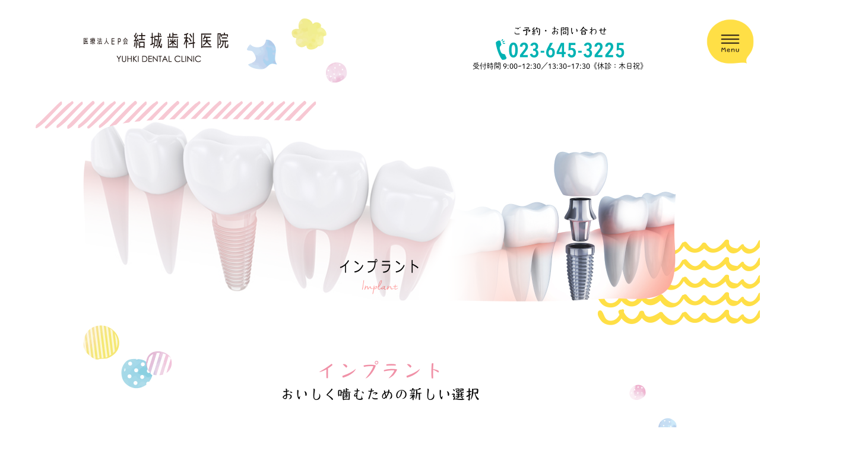

--- FILE ---
content_type: text/html; charset=UTF-8
request_url: https://yuhki-dent.com/implant/
body_size: 4528
content:
<!DOCTYPE HTML>
<html lang="ja">
<head prefix="og: http://ogp.me/ns#">
<meta charset="UTF-8">
<meta http-equiv="X-UA-Compatible" content="IE=edge">
<meta name="format-detection" content="telephone=no">
<meta name="viewport" content="width=device-width,initial-scale=1,minimum-scale=1,maximum-scale=1,user-scalable=no">
<title>  インプラント｜結城歯科医院</title>
<link rel="shortcut icon" href="https://yuhki-dent.com/wp-content/themes/yuhki-dent/favicon.ico">
<link rel="apple-touch-icon" href="https://yuhki-dent.com/wp-content/themes/yuhki-dent/apple-touch-icon.png">
<link rel="stylesheet" href="https://yuhki-dent.com/wp-content/themes/yuhki-dent/common.css">
<link rel="stylesheet" href="https://yuhki-dent.com/wp-content/themes/yuhki-dent/style.css">

<meta name="keywords" content="結城歯科医院,歯医者,山形市,久保田,予防歯科,口腔の健康,メンテナンス,第十小学校,第三中学校" />
<meta name="description" content="インプラントおいしく噛むための新しい選択 インプラントとは、医療目的で使用される体内に埋め込まれる医療機器や材料のことです。歯科でのインプラント治療はチタン製の小さなネジを埋め込みます。 歯を失った場所に、ネジのような形をした人工歯根（イン" />

<!-- WP SiteManager OGP Tags -->
<meta property="og:title" content="インプラント" />
<meta property="og:type" content="article" />
<meta property="og:url" content="https://yuhki-dent.com/implant/" />
<meta property="og:description" content="インプラントおいしく噛むための新しい選択 インプラントとは、医療目的で使用される体内に埋め込まれる医療機器や材料のことです。歯科でのインプラント治療はチタン製の小さなネジを埋め込みます。 歯を失った場所に、ネジのような形をした人工歯根（イン" />
<meta property="og:site_name" content="結城歯科医院" />
<meta property="og:image" content="images/ttl_05.png" />

<!-- WP SiteManager Twitter Cards Tags -->
<meta name="twitter:title" content="インプラント" />
<meta name="twitter:url" content="https://yuhki-dent.com/implant/" />
<meta name="twitter:description" content="インプラントおいしく噛むための新しい選択 インプラントとは、医療目的で使用される体内に埋め込まれる医療機器や材料のことです。歯科でのインプラント治療はチタン製の小さなネジを埋め込みます。 歯を失った場所に、ネジのような形をした人工歯根（イン" />
<meta name="twitter:card" content="summary" />
<meta name="twitter:image" content="images/ttl_05.png" />
<meta name='robots' content='max-image-preview:large' />
<link rel='dns-prefetch' href='//s.w.org' />
<link rel='stylesheet' id='wp-block-library-css'  href='https://yuhki-dent.com/wp-includes/css/dist/block-library/style.min.css?ver=5.8.12' type='text/css' media='all' />
<link rel='stylesheet' id='responsive-lightbox-swipebox-css'  href='https://yuhki-dent.com/wp-content/plugins/responsive-lightbox/assets/swipebox/swipebox.min.css?ver=2.3.2' type='text/css' media='all' />
<script type='text/javascript' src='https://yuhki-dent.com/wp-includes/js/jquery/jquery.min.js?ver=3.6.0' id='jquery-core-js'></script>
<script type='text/javascript' src='https://yuhki-dent.com/wp-includes/js/jquery/jquery-migrate.min.js?ver=3.3.2' id='jquery-migrate-js'></script>
<script type='text/javascript' src='https://yuhki-dent.com/wp-content/plugins/responsive-lightbox/assets/swipebox/jquery.swipebox.min.js?ver=2.3.2' id='responsive-lightbox-swipebox-js'></script>
<script type='text/javascript' src='https://yuhki-dent.com/wp-includes/js/underscore.min.js?ver=1.13.1' id='underscore-js'></script>
<script type='text/javascript' src='https://yuhki-dent.com/wp-content/plugins/responsive-lightbox/assets/infinitescroll/infinite-scroll.pkgd.min.js?ver=5.8.12' id='responsive-lightbox-infinite-scroll-js'></script>
<script type='text/javascript' id='responsive-lightbox-js-extra'>
/* <![CDATA[ */
var rlArgs = {"script":"swipebox","selector":"lightbox","customEvents":"","activeGalleries":"1","animation":"1","hideCloseButtonOnMobile":"0","removeBarsOnMobile":"0","hideBars":"1","hideBarsDelay":"5000","videoMaxWidth":"1080","useSVG":"1","loopAtEnd":"0","woocommerce_gallery":"0","ajaxurl":"https:\/\/yuhki-dent.com\/wp-admin\/admin-ajax.php","nonce":"12d27be2f9"};
/* ]]> */
</script>
<script type='text/javascript' src='https://yuhki-dent.com/wp-content/plugins/responsive-lightbox/js/front.js?ver=2.3.2' id='responsive-lightbox-js'></script>
<link rel="https://api.w.org/" href="https://yuhki-dent.com/wp-json/" /><link rel="alternate" type="application/json" href="https://yuhki-dent.com/wp-json/wp/v2/pages/42" /><link rel='shortlink' href='https://yuhki-dent.com/?p=42' />
<link rel="alternate" type="application/json+oembed" href="https://yuhki-dent.com/wp-json/oembed/1.0/embed?url=https%3A%2F%2Fyuhki-dent.com%2Fimplant%2F" />
<link rel="alternate" type="text/xml+oembed" href="https://yuhki-dent.com/wp-json/oembed/1.0/embed?url=https%3A%2F%2Fyuhki-dent.com%2Fimplant%2F&#038;format=xml" />
<link rel="canonical" href="https://yuhki-dent.com/implant/" />

</head>

<body>

<header>
<section class="flex col-2">

<h1><a href="https://yuhki-dent.com"><img src="https://yuhki-dent.com/wp-content/themes/yuhki-dent/images/logo.png" alt="結城歯科医院" width="245" height="50"></a></h1>

<p><em class="yma">ご予約・お問い合わせ</em>
<a href="tel:023-645-3225"><img src="https://yuhki-dent.com/wp-content/themes/yuhki-dent/images/phone.png" alt="023-645-3225" width="217" height="35"></a>
受付時間  9:00~12:30／13:30~17:30《休診：木日祝》</p>

</section>

<nav>
<ul>
<li><a href="https://yuhki-dent.com/news/">お知らせ</a></li>
<li><a href="https://yuhki-dent.com/about/">はじめての方へ</a></li>
<li><a href="https://yuhki-dent.com/medical/">診療案内</a></li>
<li><a href="https://yuhki-dent.com/maintenance/">予防メンテナンス</a></li>
<li><a href="https://yuhki-dent.com/kids/">こどもの予防メンテナンス</a></li>
<li><a href="https://yuhki-dent.com/implant/">インプラント</a></li>
<li><a href="https://yuhki-dent.com/staff/">院長・スタッフ紹介</a></li>
<li><a href="https://yuhki-dent.com/access/">診療時間・アクセス</a></li>
<li class="yma"><a href="#close">Close</a></li>
</ul>
</nav>

<div class="smp"><a href="tel:023-645-3225"><img src="https://yuhki-dent.com/wp-content/themes/yuhki-dent/images/smp_phone.png" alt="023-645-3225" width="120" height="120"></a></div>

<div class="triple"><img  class="open" src="https://yuhki-dent.com/wp-content/themes/yuhki-dent/images/menu_open.png" alt="Menu" width="120" height="120"></div>

</header>


<main id="implant">

<article id="ttl">
<section class="bg">

<h1><img loading="lazy" src="https://yuhki-dent.com/wp-content/themes/yuhki-dent/images/ttl_05.png" alt="インプラント" width="1000" height="308"></h1>

</section>
</article><!-- /#ttl -->

<section id="sec_01" class="bg">

<h2 class="yma fs30 fcpnk">インプラント<span>おいしく噛むための新しい選択</span></h2>

<div><img loading="lazy" src="https://yuhki-dent.com/wp-content/themes/yuhki-dent/images/implant_01.png" alt="" width="800" height="320"></div>

</section><!-- /#sec_01 -->

<article id="sec_02" class="wave grn top">
<section>

<figure class="flex">
<figcaption>
<strong>インプラントとは、<br>医療目的で使用される体内に埋め込まれる医療機器や材料のことです。<br>歯科でのインプラント治療はチタン製の小さなネジを埋め込みます。</strong>
歯を失った場所に、ネジのような形をした人工歯根（インプラント）を埋め込み、その上に人工歯を装着して歯を補う治療がインプラント治療です。<br><br>
インプラント材料には、純チタンあるいはチタン合金が使用されています。</figcaption>
<div><img loading="lazy" src="https://yuhki-dent.com/wp-content/themes/yuhki-dent/images/implant_02.png" alt="" width="240" height="240"></div>
</figure>

</section>
</article><!-- /#sec_02 -->

<article id="sec_03" class="wave yel">
<article>
<section class="bg">

<h2><img loading="lazy" src="https://yuhki-dent.com/wp-content/themes/yuhki-dent/images/implant_03.png" alt="インプラントをお勧めする理由" width="308" height="140"></h2>

<p>歯周病やむし歯、破折などの事故で歯を失ってしまうと無くした歯を補うためにいくつかの方法があります。<br>
ブリッジのように隣の歯を削る場合や、義歯を使うこともあります。<br>
<strong class="marker">大切なことは、なんでも食べて見た目を気にせずよく笑い楽しく会話ができることです。</strong><br>
インプラントを入れることで　噛める喜びと美しい笑顔で<br>
もっと楽しい毎日を過ごしていただくのが目標です。</p>

</section>
</article>
</article><!-- /#sec_03 -->

<article id="sec_04" class="bg">
<section>

<h2 class="yma fs30 fcgrn">インプラントを考えるにあたって</h2>

<p>治療方法は、どの場合でも<br>
<strong class="marker fcorg">メリット</strong>と<strong class="marker fcnvy">デメリット</strong>がありますので十分な説明を受けてください。</p>

<p>また、顎の骨の状態や全身疾患をお持ちの方には<br>
お勧めしない場合があります。</p>

<div class="flex">

<figure>
<div><img loading="lazy" src="https://yuhki-dent.com/wp-content/themes/yuhki-dent/images/implant_05.png" alt="" width="400" height="270"></div>
<figcaption>
<h3><img loading="lazy" src="https://yuhki-dent.com/wp-content/themes/yuhki-dent/images/implant_07.png" alt="メリット" width="180" height="48"></h3>
<ul>
<li>健康な歯を削る必要がなく、周りの歯に負担がかかりません。</li>
<li>あごの骨がやせることを防ぎます。</li>
<li>天然歯に近い見栄えです。</li>
</ul>
</figcaption>
</figure>

<figure>
<div><img loading="lazy" src="https://yuhki-dent.com/wp-content/themes/yuhki-dent/images/implant_06.png" alt="" width="400" height="270"></div>
<figcaption>
<h3><img loading="lazy" src="https://yuhki-dent.com/wp-content/themes/yuhki-dent/images/implant_08.png" alt="デメリット" width="200" height="48"></h3>
<ul>
<li>手術が必要</li>
<li>費用がかかる</li>
<li>治療期間が長い</li>
</ul>
</figcaption>
</figure>

</div><!-- /.flex -->

</section>
</article><!-- /#sec_04 -->

<section id="sec_05">

<h2 class="yma fs30 fcgrn">インプラントが入るまでの流れ</h2>

<ol>
<li>CT撮影　インプラントを埋入する部位の骨量を調べます。</li>
<li>模型採得　埋入のシュミレーション用に使用します。</li>
<li>サージカルガイドの制作　正確な位置に埋入するためのガイドです。</li>
<li>インプラント埋込術</li>
<li>アバットメント（上部構造）装着　印象採得</li>
<li>ジルコニアプレミアム　クラウン・ブリッジのセット</li>
<li>メンテナンス</li>
</ol>

</section><!-- /#sec_05 -->

<article id="sec_06" class="wave pnk">
<section>

<div class="pc smd"><img src="https://yuhki-dent.com/wp-content/themes/yuhki-dent/images/implant_10.png" alt=""></div>
<div class="smp"><img src="https://yuhki-dent.com/wp-content/themes/yuhki-dent/images/smp_implant_10.png" alt=""></div>

</section>
</article><!-- /#sec_06 -->

<section id="sec_07">

<h2 class="yma fs30 fcgrn">インプラントのメンテナンス</h2>

<figure class="flex">
<div><img src="https://yuhki-dent.com/wp-content/themes/yuhki-dent/images/implant_11.png" alt="健口の秘訣はメンテナンスです！"></div>
<figcaption>
<p>インプラントが入った後は、ご自分の歯はもちろんですが<br>特に注意してメンテナンスをしていくことが必要です。</p>
<p>メンテナンスはその方に合わせた期間でプロフェッショナルケアを行い、ホームケアの方法を提案しながら、より良い口腔内を維持するための大切なシステムです。</p>
</figcaption>
</figure>

</section><!-- /#sec_07 -->

</main><!-- /#implant -->

<footer>

<section>
<ul class="yma">
<li><a href="https://yuhki-dent.com/about/">はじめての方へ</a></li>
<li><a href="https://yuhki-dent.com/medical/">診療案内</a></li>
<li><a href="https://yuhki-dent.com/maintenance/">予防メンテナンス</a></li>
<li><a href="https://yuhki-dent.com/kids/">こどもの予防メンテナンス</a></li>
<li><a href="https://yuhki-dent.com/implant/">インプラント</a></li>
<li><a href="https://yuhki-dent.com/staff/">院長・スタッフ紹介</a></li>
<li><a href="https://yuhki-dent.com/access/">診療時間・アクセス</a></li>
</ul>
</section>

<article>
<section class="en bg">Copyright &copy; YUHKI DENTAL CLINIC. All Rights Reserved.</section>
</article>

<div id="pagetop"><a href="#top">TOP</a></div>

</footer>

<script type='text/javascript' id='page-scroll-to-id-plugin-script-js-extra'>
/* <![CDATA[ */
var mPS2id_params = {"instances":{"mPS2id_instance_0":{"selector":"a[href*='#']:not([href='#'])","autoSelectorMenuLinks":"true","excludeSelector":"a[href^='#tab-'], a[href^='#tabs-'], a[data-toggle]:not([data-toggle='tooltip']), a[data-slide], a[data-vc-tabs], a[data-vc-accordion], a.screen-reader-text.skip-link","scrollSpeed":800,"autoScrollSpeed":"true","scrollEasing":"easeInOutQuint","scrollingEasing":"easeOutQuint","forceScrollEasing":"false","pageEndSmoothScroll":"true","stopScrollOnUserAction":"false","autoCorrectScroll":"false","autoCorrectScrollExtend":"false","layout":"vertical","offset":"60","dummyOffset":"false","highlightSelector":"","clickedClass":"mPS2id-clicked","targetClass":"mPS2id-target","highlightClass":"mPS2id-highlight","forceSingleHighlight":"false","keepHighlightUntilNext":"false","highlightByNextTarget":"false","appendHash":"false","scrollToHash":"true","scrollToHashForAll":"true","scrollToHashDelay":0,"scrollToHashUseElementData":"true","scrollToHashRemoveUrlHash":"false","disablePluginBelow":0,"adminDisplayWidgetsId":"true","adminTinyMCEbuttons":"true","unbindUnrelatedClickEvents":"false","unbindUnrelatedClickEventsSelector":"","normalizeAnchorPointTargets":"false","encodeLinks":"false"}},"total_instances":"1","shortcode_class":"_ps2id"};
/* ]]> */
</script>
<script type='text/javascript' src='https://yuhki-dent.com/wp-content/plugins/page-scroll-to-id/js/page-scroll-to-id.min.js?ver=1.7.4' id='page-scroll-to-id-plugin-script-js'></script>
<script type='text/javascript' src='https://yuhki-dent.com/wp-includes/js/wp-embed.min.js?ver=5.8.12' id='wp-embed-js'></script>

<script src="https://code.jquery.com/jquery-3.5.0.min.js"></script>
<script src="https://yuhki-dent.com/wp-content/themes/yuhki-dent/common.js"></script>

</body>
</html>

--- FILE ---
content_type: text/css
request_url: https://yuhki-dent.com/wp-content/themes/yuhki-dent/common.css
body_size: 6684
content:
@charset "UTF-8";
/*
Version:	1.0
Creation Date:	2021.6.21
Last Updated:	2021.8.18
*/


/* set
------------------------------------------------------------ */
* {
margin: 0;
padding: 0;
font-style: normal;
box-sizing: border-box;
}
html {
overflow-y: scroll;
}
body {
-webkit-text-size-adjust: 100%;
font-family: dnp-shuei-mgothic-std, sans-serif;
color: #000;
font-size: 16px;
font-weight: 400;
line-height: 1.8;
overflow: hidden;
}
ul,ol {
list-style: none;
}
hr {
margin: 20px 0;
border: none;
border-bottom: dotted 1px #666;
}
img {
vertical-align: middle;
max-width: 100%;
height: auto;
border: 0;
}
iframe {
max-width: 100%;
}
a {
color: inherit;
text-decoration: none;
}
:hover {
transition: .3s;
}
a:hover {
color: #00b2b3;
}
a:hover img {
opacity: .7;
}
.smd,.smp {
display: none;
}
.pc {
display: block;
}


/* header
------------------------------------------------------------ */
header .flex {
align-items: center;
height: 160px;
}
header h1 {
position: relative;
}
header h1:after {
content: "";
background: url("images/bg_02.png") no-repeat;
background-size: contain;
width: 170px;
height: 110px;
position: absolute;
top: -25px;
right: -200px;
z-index: -1;
}
header p {
font-size: 12px;
text-align: center;
}
header p em {
font-size: 16px;
display: block;
}
header p a {
display: block;
}
header nav {
display: none;
background: rgba(255,223,70,1);
width: 270px;
max-width: 100%;
height: auto;
max-height: 100%;
padding: 140px 0 0;
position: fixed;
top: 0;
right: 0;
overflow-y: scroll;
-webkit-overflow-scrolling: touch;
transition: 0;
z-index: 2;
}
header nav li:hover {
background: rgba(255,255,255,.2);
}
header nav li a {
display: block;
padding: 10px 30px;
}
header nav li a:hover {
color: #333;
}
header nav li.yma a  {
background: #000;
color: #FFF;
text-align: center;
margin-top: 30px;
}

/* .triple */
.triple {
cursor: pointer;
position: fixed;
top: 10px;
right: 70px;
z-index: 2 !important;
}

@media screen and (max-width: 1360px) {
.triple {
top: 30px;
right: 10px;
}
.triple img {
width: 80px;
}
header section {
padding-right: 50px;
}
header nav {
padding: 100px 0 0;
}
}


/* footer
------------------------------------------------------------ */
footer ul {
font-size: 14px;
text-align: center;
padding: 25px 0 30px;
}
footer ul li {
display: inline-block;
}
footer ul li:not(:first-child):before {
content: " ｜ ";
}
footer article {
background: #00b2b3 url("images/bg_ftr.png") repeat-x top left;
background-size: auto 20px;
}
footer article .en {
color: #FFF;
font-size: 10px;
text-align: center;
padding: 45px 0 25px;
}
footer .bg:before {
background: url("images/tooth_04.png") no-repeat;
width: 100px;
height: 91px;
bottom: 10px;
left: 15%;
}

/* #pagetop */
#pagetop {
display: none;
position: fixed;
right: 0;
bottom: 0;
z-index: 1;
}
#pagetop a {
background: #FFF;
width: 80px;
height: 80px;
margin: 0 0 0 auto;
display: block;
box-shadow: 0 0 6px 0 rgba(0,0,0,.2);
text-indent: 100%;
white-space: nowrap;
overflow: hidden;
position: relative;
}
#pagetop a:before {
content: "";
width: 22px;
height: 22px;
display: block;
border-top: solid 2px #535453;
border-right: solid 2px #535453;
-webkit-transform: rotate(-45deg);
transform: rotate(-45deg);
position: absolute;
top: 35px;
right: 26px;
}


/* common
------------------------------------------------------------ */
/* font */
.shuei {	/* DNP 秀英丸ゴシック Std L */
font-family: dnp-shuei-mgothic-std, sans-serif;
font-weight: 400;
}
.b {	/* DNP 秀英丸ゴシック Std B */
font-weight: 600;
}
.yma {	/* 砧 山本庵StdN R */
font-family: yamamotoan-stdn, sans-serif;
font-weight: 400;
}
.en {
font-family: 'ヒラギノ角ゴシック', 'Hiragino Sans', 'ＭＳ ゴシック', sans-serif;
}
.fs30 {
font-size: 30px;
font-size: 36px;
line-height: 1.4;
}
.fs24 {
font-size: 24px;
line-height: 1.4;
}
.fcgrn {
color: #00B2B3;
}
.fcpnk {
color: #F091A7;
}
.fcgrn {
color: #81b440;
}
.fcorg {
color: #ed6c00;
}
.fcnvy {
color: #182987;
}
.yma span {
color: #000;
font-size: 24px;
display: block;
}
.yma span.shuei {
font-size: 16px;
}

/* layout */
main {
width: 100%;
display: block;
}
article {
width: 100%;
position: relative;
}
section {
width: 1000px;
max-width: 92%;
margin: 0 auto;
position: relative;
}
section.inner {
width: 700px;
}

/* background */
.bg {
position: relative;
}
.bg:before,
.bg:after {
content: "";
background-size: contain !important;
position: absolute;
}
.wave {
background-size: auto 28px !important;
padding: 30px 0;
}
.wave.grn {
background: url("images/bg_wave_01.png") repeat-x top center,	url("images/bg_wave_02.png") repeat-x bottom center;
background-color: #80d8d9;
}
.wave.pnk {
background: url("images/bg_wave_03.png") repeat-x top center,	url("images/bg_wave_04.png") repeat-x bottom center;
background-color: #f7c8d3;
}
.wave.yel {
background: url("images/bg_wave_05.png") repeat-x top center,	url("images/bg_wave_06.png") repeat-x bottom center;
background-color: #fffbe6;
}
.wave.grn.top {
background: url("images/bg_wave_01.png") repeat-x top center;
background-color: #80d8d9;
}
.wave.grn + .wave.yel {
background: url("images/bg_wave_07.png") repeat-x top center,	url("images/bg_wave_06.png") repeat-x bottom center;
background-color: #fffbe6;
}
.wave section {
margin-top: -77px;
}

/* style */
.center {
text-align: center;
}
.right {
text-align: right;
}
.marker {
font-weight: normal;
position: relative;
}
.marker:after {
content: "";
background: #FFDF46;
width: 100%;
height: 6px;
display: block;
border-radius: 3px;
position: absolute;
bottom: 0;
left: 0;
z-index: -1;
}
#ttl .bg {
padding: 40px 0;
}
#ttl .bg:before {
background: url("images/bg_06.png") no-repeat;
width: 473px;
height: 47px;
top: 10px;
left: -80px;
z-index: -1;
}
#ttl .bg:after {
background: url("images/bg_07.png") no-repeat;
width: 333px;
height: 145px;
right: -200px;
bottom: 0;
z-index: -1;
}
.cb {
background: url("images/curly-braces.png") no-repeat center bottom;
background-size: 160px auto;
text-align: center;
margin: 30px 0;
padding-bottom: 20px;
}
.capsule {
margin: 15px auto;
}
.capsule h4 {
background: #FFDF46;
font-size: 22px;
text-align: center;
flex-basis: 38%;
padding: 20px;
border-radius: 30px 0 0 30px;	
display: flex;
justify-content: center;
align-items: center;
}
.capsule ul {
background: #FFF9DA;
flex-basis: 62%;
padding: 20px;
border-radius: 0 30px 30px 0;
}
.capsule ul li {
text-align: left;
padding-left: 1.2em;
position: relative;
}
.capsule ul li:before {
content: "●";
color: #FFDF46;
position: absolute;
top: 0;
left: 0;
}
.point {
text-align: left;
margin-left: 65px;
align-items: center;
}
.point h5 {
margin-right: 20px;
}

/* table */
table {
border-collapse: collapse;
border-spacing: 0;
border: none;
empty-cells: show;
width: 100%;
max-width: 100%;
margin: 0 auto;
}
table tr {
background: url("images/line_01.png") repeat-x bottom;
background-size: auto 2px;
}
table th,
table td {
font-weight: normal;
padding: 15px 10px;
position: relative;
}
table th:after {
content: "";
background: url("images/line_02.png") repeat-y right;
background-size: 2px auto;
width: 2px;
height: 60%;
position: absolute;
top: 20%;
right: 0;
}
table thead th:after {
display: none;
}
table thead td {
text-align: center;
}

/* .flex */
.flex {
display: flex;
}
.col-2,
.col-3,
.col-4 {
flex-wrap: wrap;
justify-content: space-between;
}
.item {
margin-bottom: 30px;
}
.col-2 .item {flex-basis: 48%;}
.col-3 .item {flex-basis: 29%;}
.col-4 .item {flex-basis: 23%;}
.col-3:after {
content: "";
width: 29%;
height: 0;
display: block;
}
.col-4:before,
.col-4:after {
content: "";
width: 23%;
height: 0;
display: block;
}
.col-4:before {
order: 1;
}
.flex.center {
justify-content: center;
}
.col-3.center:after,
.col-4.center:before,
.col-4.center:after {
display: none;
}
.col-3.center .item {
margin: 0 .5% 30px;
}
.col-4.center .item {
margin: 0 1% 30px;
}

.col-68 {flex-basis: 68%;}
.col-27 {flex-basis: 27%;}

.col-56 {flex-basis: 56%;}
.col-39 {flex-basis: 39%;}

.col-70 {flex-basis: 70%;}
.col-23 {flex-basis: 23%;}

/* .post */
.post {
background: #FFF;
max-width: 94%;
margin: 3% auto !important;
padding: 1.5% 5%;
border-radius: 20px;
}
.post h1 {
font-size: 30px;
margin-bottom: 30px;
}
.post h2 {
font-size: 25px;
line-height: 1.3;
margin-bottom: 30px;
padding: 20px 0;
border-bottom: solid 1px #222;
}
.post h3 {
color: #F23E27;
font-size: 20px;
margin: 50px 0 20px;
}
.post h4 {
font-size: 18px;
line-height: 1.2;
margin: 50px 0 20px;
padding-left: .5em;
border-left: solid 6px #CCC;
}
.post h4 span {
font-size: 14px;
}
.post h3 + h4 {
margin: 30px 0 20px;
}
.post h5 {
background: #F5CD3D;
font-size: 16px;
margin: 30px 0 20px;
padding: 0 1em;
display: inline-block;
border-radius: 3px;
}
.post p {
margin: 20px 0;
}
.post a {
color: #3553A3;
text-decoration: underline;
}
.post a:hover {
text-decoration: none;
}
.post ul {
margin: 20px 0 !important;
}
.post ul li {
padding: 0 0 .5em 1.5em;
position: relative;
}
.post ul li:before {
content: "";
background: #707070;
width: 9px;
height: 9px;
border-radius: 50%;
position: absolute;
top: 12px;
left: 5px;
}
.post ol {
margin: 20px 0;
padding-left: 1.5em;
list-style: decimal;
}
.post figure {
margin: 30px 0;
overflow: hidden;
}
.post figure.float div {
padding: 0 20px 20px;
float: left;
clear: both;
}
.post figure.float figcaption {
padding: 0 20px 20px;
}
.post figure.item figcaption {
line-height: 1.3;
padding-bottom: 5px;
}
.post .box {
margin: 30px 0;
padding: 20px;
border: solid 2px #CCC;
}

/* #pagenavi */
#pagenavi {
margin-top: 80px;
padding: 2% 0 5%;
display: flex;
justify-content: center;
}
#pagenavi li {
line-height: 32px;
margin: 0 1%;
position: relative;
}
#pagenavi a,
#pagenavi .current span {
text-align: center;
width: 32px;
height: 32px;
padding: 0 !important;
display: block !important;
}
#pagenavi a:hover,
#pagenavi .current span,
#pagenavi .list a {
background: #00B2B3;
color: #FFF !important;
}
#pagenavi .previous,
#pagenavi .next {
font-size: 14px;
color: #CCC;
}
#pagenavi .previous {
margin-right: auto;
padding-left: 30px;
}
#pagenavi .next {
margin-left: auto;
padding-right: 30px;
}
#pagenavi .previous a,
#pagenavi .next a {
color: #000 !important;
width: auto;
}
#pagenavi .list a {
width: auto;
padding:  0 10px !important;
border: solid 1px #00B2B3;
}
#pagenavi .list a:hover {
background: none;
color: #00B2B3 !important;
}
#pagenavi .previous:before,
#pagenavi .next:before,
#pagenavi .previous a:before,
#pagenavi .next a:before {
content: "";
background-color: currentColor;
color: #000;
width: 20px;
height: 1px;
position: absolute;
top: 50%;
right: 1px;
}
#pagenavi .previous:before,
#pagenavi .previous a:before {
right: auto;
left: 1px;
}
#pagenavi .previous:after,
#pagenavi .next:after,
#pagenavi .previous a:after,
#pagenavi .next a:after {
content: "";
color: #000;
width: 6px;
border-top: solid 1px currentColor;
border-right: solid 1px currentColor;
-webkit-transform: rotate(40deg);
transform: rotate(40deg);
position: absolute;
top: 48%;
top: calc(50% - 2px);
right: 0;
}
#pagenavi .previous:after,
#pagenavi .previous a:after {
-webkit-transform: rotate(140deg);
transform: rotate(140deg);
right: auto;
left: 0;
}
#pagenavi .previous:before,
#pagenavi .previous:after,
#pagenavi .previous a:hover,
#pagenavi .previous a:hover:before,
#pagenavi .previous a:hover:after,
#pagenavi .next:before,
#pagenavi .next:after,
#pagenavi .next a:hover,
#pagenavi .next a:hover:before,
#pagenavi .next a:hover:after {
color: #CCC !important;
z-index: -1;
}
#pagenavi .previous a:hover,
#pagenavi .next a:hover {
background: none;
}
#pagenavi #pagenavi {
margin: 0;
padding: 0;
}
#pagenavi #pagenavi .previous,
#pagenavi #pagenavi .next {
display: none;
}


/* #home
------------------------------------------------------------ */
/* #gnav */
#gnav .item {
margin-bottom: 50px;
}
#gnav .bg {
background:
url("images/bg_03.png") no-repeat left bottom 200px,
url("images/tooth_01.png") no-repeat right center,
url("images/bg_04.png") no-repeat right 20px bottom 70px;
background-size: 150px auto, 111px auto, 80px auto;
padding: 30px 0 80px;
}
#gnav .bg:before {
background: url("images/bg_01.png") no-repeat;
width: 275px;
height: 442px;
top: -200px;
left: -270px;
}
#gnav .bg:after {
background: url("images/bg_05.png") no-repeat;
width: 287px;
height: 138px;
right: -280px;
bottom: 100px;
}

/* #concept */
#concept .flex {
padding: 20px 0 30px;
position: relative;
z-index: 1;
}
#concept .fs30 {
font-size: 30px;
padding-bottom: 20px;
}
#concept p {
padding: 10px 0 20px;
}
#concept section.bg:before {
background: url("images/bg_cloud_01.png") no-repeat;
width: 142px;
height: 67px;
top: 20%;
left: -200px;
}
#concept section.bg:after {
background: url("images/bg_cloud_02.png") no-repeat;
width: 154px;
height: 83px;
right: -200px;
bottom: 25%;
}
#concept div.bg:before {
background: url("images/bg_cloud_02.png") no-repeat;
width: 113px;
height: 60px;
bottom: 10%;
left: -80px;
}
#concept div.bg:after {
background: url("images/bg_cloud_01.png") no-repeat;
width: 106px;
height: 50px;
top: 35%;
right: -80px;
}

/* #data */
#data {
padding: 80px 0 150px;
}
#data p {
padding: 15px 0 20px;
}

/* #news */
#news ul {
background: url("images/line_03.png") repeat-x top;
background-size: auto 2px;
max-width: 740px;
margin: 20px auto 50px;
}
#news ul li {
background: url("images/line_03.png") repeat-x bottom;
background-size: auto 2px !important;
}
#news ul li:hover {
background: rgba(255,255,255,.2) url("images/line_03.png") repeat-x bottom;
}
#news ul li a {
display: flex;
padding: 20px 15px;
}
#news ul li a:hover {
color: #333;
}
#news ul li time {
padding: 0 30px;
}
#news.bg:after {
background: url("images/bg_cloud_04.png") no-repeat;
width: 90px;
height: 45px;
top: 30%;
right: -10px;
}
#news section.bg:before {
background: url("images/bg_cloud_03.png") no-repeat;
width: 100px;
height: 53px;
top: 40%;
left: -120px;
}
#news section.bg:after {
background: url("images/bg_cloud_03.png") no-repeat;
width: 100px;
height: 53px;
right: -100px;
bottom: 0;
}
#news ul.bg:before {
background: url("images/tooth_03.png") no-repeat;
width: 131px;
height: 136px;
top: -100px;
right: -130px;
}
#news ul.bg:after {
background: url("images/bg_cloud_04.png") no-repeat;
width: 90px;
height: 45px;
bottom: 20px;
left: -90px;
}

/* #info */
#info h3 {
margin-top: 30px;
}
#info div {
margin: 20px auto;
}


/* #about
------------------------------------------------------------ */
/* #sec_01 */
#about #sec_01 {
background:
url("images/bg_03.png") no-repeat left top,
url("images/bg_04.png") no-repeat right top 200px;
background-size: 150px auto, 80px auto;
text-align: center;
padding-bottom: 270px;
}
#about #sec_01.bg:before {
background: url("images/about_01.png") no-repeat;
width: 160px;
height: 160px;
top: 30%;
left: 20px;
z-index: -1;
}
#about #sec_01.bg:after {
background: url("images/about_02.png") no-repeat;
width: 160px;
height: 160px;
top: 0;
right: 90px;
z-index: -1;
}
#about #sec_01 p {
padding-top: 40px;
}

/* #sec_02 */
#about #sec_02 .bg:before {
background: url("images/bg_08.png") no-repeat;
width: 225px;
height: 78px;
top: 100px;
left: -300px;
}
#about #sec_02.wave section {
margin-top: -220px;
padding-bottom: 30px;
}
#about #sec_02 div {
text-align: center;
}

/* #sec_03 */
#about #sec_03:before {
background: url("images/bg_05.png") no-repeat;
width: 287px;
height: 138px;
top: 50%;
right: -140px;
}
#about #sec_03 dt {
font-size: 18px;
text-align: center;
padding-bottom: 30px;
}
#about #sec_03 dd {
padding-bottom: 80px;
}


/* #medical
------------------------------------------------------------ */
/* #sec_01 */
#medical #sec_01 {
background:
url("images/bg_03.png") no-repeat left top,
url("images/bg_04.png") no-repeat right top 100px;
background-size: 150px auto, 80px auto;
text-align: center;
padding-bottom: 150px;
}
#medical #sec_01 p {
padding-top: 20px;
}

/* #sec_02 */
#medical #sec_02 div:before {
background: url("images/bg_09.png") no-repeat;
width: 263px;
height: 48px;
top: -30px;
right: -30px;
z-index: -1;
}
#medical #sec_02 p {
padding: 30px 0 60px;
}

/* #sec_03 */
#medical #sec_03.bg:after {
background: url("images/bg_05.png") no-repeat;
width: 287px;
height: 138px;
top: 50%;
right: -140px;
z-index: -1;
}
#medical #sec_03 {
padding: 50px 0 300px;
}
#medical #sec_03 h2 {
text-align: center;
margin-bottom: 50px;
}
#medical #sec_03 div.flex {
padding-bottom: 10px;
justify-content: space-between;
}
#medical #sec_03 div.flex h3 {
background: url("images/arrow_s.png") no-repeat top 130px center;
background-size: 58px 60px;
text-align: center;
flex-basis: 24%;
padding-bottom: 70px;
}
#medical #sec_03 div.flex figure {
flex-basis: 72%;
}
#medical #sec_03 figure div {
margin-top: 10px;
}
#medical #sec_03 strong {
color: #00b2b3;
font-size: 20px;
display: block;
margin-bottom: 10px;
}
#medical #sec_03 #flow_01 h3,
#medical #sec_03 #flow_05 h3 {
background: url("images/arrow_l.png") no-repeat center bottom;
background-size: 58px 108px;
}
#medical #sec_03 #flow_06 h3 {
background: none;
}
#medical #sec_03 #flow_01 {
margin-bottom: 50px;
}
#medical #sec_03 #flow_02 figure div {
margin-left: 20px;
float: right;
clear: both;
}
#medical #sec_03 #flow_02 figure figcaption {
padding-top: 20px;
}
#medical #sec_03 #flow_04 figure div {
text-align: right;
}
#medical #sec_03 #flow_05 h3 {
padding-bottom: 118px;
}
#medical #sec_03 #flow_06 figure figure div {
margin-right: 20px;
float: left;
clear: both;
}
#medical #sec_03 #flow_06 figure figure figcaption {
padding-top: 20px;
}

/* #sec_04 */
#medical #sec_04.wave {
margin-bottom: 80px;
}
#medical #sec_04.wave section {
margin-top: -250px;
padding-bottom: 30px;
}


/* #maintenance
------------------------------------------------------------ */
/* #sec_01 */
#maintenance #sec_01 {
background:
url("images/bg_03.png") no-repeat left top,
url("images/bg_04.png") no-repeat right top 100px;
background-size: 150px auto, 80px auto;
text-align: center;
padding-bottom: 150px;
}

/* #sec_02 */
#maintenance #sec_02 figure {
justify-content: space-between;	
}
#maintenance #sec_02 figure div {
margin-top: -50px;
flex-basis: 49%;
}
#maintenance #sec_02 figcaption {
padding-bottom: 50px;
flex-basis: 49%;
}
#maintenance #sec_02 figcaption:before {
background: url("images/mainte_03.png") no-repeat;
width: 185px;
height: 205px;
top: -100px;
right: 50px;
}
#maintenance #sec_02 figcaption p {
padding: 10px 0 20px 30px;
}

/* #sec_03 */
#maintenance #sec_03 {
padding: 50px 0;
}
#maintenance #sec_03.bg:after {
background: url("images/bg_05.png") no-repeat;
width: 287px;
height: 138px;
top: 50%;
right: -140px;
z-index: -1;
}
#maintenance #sec_03 figure {
max-width: 930px;
margin: 30px auto 0;
justify-content: space-between;	
}
#maintenance #sec_03 figcaption {
margin-top: 50px;
flex-basis: 56%;
}
#maintenance #sec_03 figcaption h3 {
margin-bottom: 20px;
}
#maintenance #sec_03 section.inner {
margin: 80px auto 40px;
}
#maintenance #sec_03 section.inner p {
padding: 30px 20px;
}

/* #sec_04 */
#maintenance #sec_04 {
margin-bottom: 100px;
}
#maintenance #sec_04 div {
text-align: center;
margin: 0 auto 80px;
}


/* #kids
------------------------------------------------------------ */
#kids {
text-align: center;
}

/* #sec_01 */
#kids #sec_01 {
background: url("images/bg_03.png") no-repeat left top;
background-size: 150px auto;
padding-bottom: 100px;
}
#kids #sec_01 p {
padding-top: 20px;
}

/* #sec_02 */
#kids #sec_02.wave section {
padding-bottom: 30px;
}
#kids #sec_02 .bg:before {
background: url("images/bg_04.png") no-repeat;
width: 80px;
height: 119px;
top: 10px;
right: 0;
}

/* #sec_03 */
#kids #sec_03.bg:before {
background: url("images/bg_08.png") no-repeat;
width: 225px;
height: 78px;
top: 5%;
left: 5%;
}
#kids #sec_03.bg:after {
background: url("images/bg_05.png") no-repeat;
width: 287px;
height: 138px;
top: 50%;
right: -140px;
z-index: -1;
}
#kids #sec_03 {
padding-bottom: 300px;
}
#kids #sec_03 h3 + .capsule.bg:before {
background: url("images/kids_03.png") no-repeat;
width: 210px;
height: 226px;
top: 30px;
right: -70px;
}
#kids #sec_03 h3 {
margin: 80px auto 10px;
}
#kids #sec_03 .capsule.bg:before {
background: url("images/kids_04.png") no-repeat;
width: 87px;
height: 107px;
top: 25px;
right: 35px;
}
#kids #sec_03 h2 {
margin: 80px auto 20px;
}
#kids #sec_03 p.bg:before {
background: url("images/kids_05.png") no-repeat;
width: 130px;
height: 188px;
top: -40px;
left: -30px;
}

/* #sec_04 */
#kids #sec_04.wave section {
margin-top: -250px;
padding-bottom: 30px;
}

/* #sec_05 */
#kids #sec_05 {
padding: 30px 0 50px;
}


/* #implant
------------------------------------------------------------ */
#implant .wave section {
margin-top: 0;
padding: 50px 0;
}

/* #sec_01 */
#implant #sec_01 {
background:
url("images/bg_03.png") no-repeat left top,
url("images/bg_04.png") no-repeat right top 100px;
background-size: 150px auto, 80px auto;
text-align: center;
padding: 50px 0;
}
#implant #sec_01 div {
padding-top: 60px;
}

/* #sec_02 */
#implant #sec_02 figure {
max-width: 940px;
margin: 0 auto;
justify-content: space-between;
}
#implant #sec_02 figure div {
flex-basis:	26%;	
}
#implant #sec_02 figcaption {
flex-basis:	72%;	
}
#implant #sec_02 figcaption strong {
color: #FFF;
font-size: 21px;
font-weight:  bold;
margin-bottom: 20px;
display: block;
}

/* #sec_03 */
#implant #sec_03 article {
background: url("images/implant_04.png") no-repeat right bottom -60px;
background-size: 450px auto;
}
#implant #sec_03 section {
background:
url("images/bg_03.png") no-repeat left top 50px,
url("images/bg_04.png") no-repeat right top 70px;
background-size: 150px auto, 80px auto;
text-align: center;
padding-bottom: 50px;
}
#implant #sec_03 p {
font-size: 18px;
text-align: left;
padding: 30px 0;
position: relative;
z-index: 1;
}
#implant #sec_03 p strong {
margin: 20px 0;
display: inline-block;
}

/* #sec_04 */
#implant #sec_04.bg:after {
background: url("images/bg_05.png") no-repeat;
width: 287px;
height: 138px;
top: 50%;
right: -140px;
z-index: -1;
}
#implant #sec_04 section {
background: url("images/implant_09.png") no-repeat top right;
background-size: 270px auto;
}
#implant #sec_04 h2 {
text-align: center;
padding: 80px 0;
}
#implant #sec_04 p {
font-size: 21px;
max-width: 900px;
margin: 0 auto;
padding-bottom: 20px;
}
#implant #sec_04 div.flex {
max-width: 900px;
margin: 80px auto 100px;
justify-content: space-between;
}
#implant #sec_04 figure {
background: #8dc21f;
max-width: 400px;
flex-basis: 45%;
}
#implant #sec_04 figure + figure {
background: #2ca6e0;
}
#implant #sec_04 figcaption {
position: relative;
}
#implant #sec_04 figcaption h3 {
margin: -27px 0 0 -10px;
}
#implant #sec_04 figcaption ul {
color: #FFF;
font-size: 20px;
padding: 20px;
}
#implant #sec_04 figure + figure figcaption ul {
padding-left: 50px;
}
#implant #sec_04 figcaption ul li {
padding-left: 1.2em;
position: relative;
}
#implant #sec_04 figcaption ul li:before {
content: "●";
position: absolute;
top: 0;
left: 0;
}

/* #sec_05 */
#implant #sec_05 h2 {
text-align: center;
padding: 20px 0 80px;
}
#implant #sec_05 ol {
max-width: 700px;
margin: 0 auto 80px;
counter-reset: flow;
}
#implant #sec_05 ol li {
font-size: 18px;
margin-bottom: 20px;
padding-left: 40px;
position: relative;
}
#implant #sec_05 ol li:before {
counter-increment: flow;
content: counter(flow);
background: #81b440;
color: #FFF;
font-size: 27px;
text-align: center;
line-height: 30px;
width: 30px;
height: 30px;
border-radius: 50%;
position: absolute;
left: 0;
top: 0;
}

/* #sec_07 */
#implant #sec_07 {
padding-bottom: 150px;
}
#implant #sec_07 h2 {
text-align: center;
padding: 80px 0 30px;
}
#implant #sec_07 figure {
font-size: 18px;
justify-content: space-between;
}
#implant #sec_07 figure div {
flex-basis: 40%;
}
#implant #sec_07 figcaption {
flex-basis: 54%;
order: -1;	
}
#implant #sec_07 figcaption p {
margin-top: 20px;
}


/* #staff
------------------------------------------------------------ */
#staff h2 {
text-align: center;
}
#staff .inner h2 {
margin: 80px 0 0;
}
#staff h3 {
text-align: center;
margin-top: 40px;
}
#staff figure {
max-width: 920px;
margin:  40px auto 50px;
justify-content: space-between;
}
#staff figure > div {
text-align: center;
flex-basis: 35%;
}
#staff figure > div div + div {
margin-top: 15px;
}
#staff figcaption {
line-height: 2;
flex-basis: 60%;
order: -1;	
}
#staff table + table {
background: url("images/line_01.png") repeat-x top;
background-size: auto 2px;
margin-top: 15px;
}
#staff table tr {
background: none;
}
#staff table th {
width: 230px;
}
#staff table th,
#staff table td {
padding: 15px 10px 0;
}
#staff table th:after {
display: none;
}

/* #sec_01 */
#staff #sec_01 {
background:
url("images/bg_03.png") no-repeat left top,
url("images/bg_04.png") no-repeat right top 80px;
background-size: 150px auto, 80px auto;
}

/* #sec_02 */
#staff #sec_02.bg:after {
background: url("images/bg_05.png") no-repeat;
width: 287px;
height: 138px;
top: 50%;
right: -140px;
z-index: -1;
}

/* #sec_03 */
#staff #sec_03 {
background:
url("images/bg_03.png") no-repeat left top,
url("images/bg_04.png") no-repeat right top 80px;
background-size: 150px auto, 80px auto;
margin: 120px auto;
}

/* #sec_04 */
#staff #sec_04 {
margin-bottom: 120px;
}
#staff #sec_04.bg:after {
background: url("images/bg_05.png") no-repeat;
width: 287px;
height: 138px;
bottom: 0;
left: -140px;
z-index: -1;
}
#staff #sec_04 figure > div {
flex-basis: 50%;
}
#staff #sec_04 figcaption {
background: url("images/bg_11.png") no-repeat right bottom;
background-size: 129px auto;
flex-basis: 45%;
}
#staff #sec_04 .bg:before {
background: url("images/bg_10.png") no-repeat;
width: 115px;
height: 110px;
top: -50px;
right: -50px;
}
#staff #sec_04 .bg:after {
background: url("images/bg_12.png") no-repeat;
width: 125px;
height: 81px;
bottom: -70px;
right: -80px;
z-index: -1;
}


/* #access
------------------------------------------------------------ */
#access table {
width: 700px;
margin: 20px auto 50px;
}
#access table + h2 {
margin-top: 100px;
}


/* #news
------------------------------------------------------------ */
main#news #ttl {
margin-bottom: 50px;
}





@media screen and (max-width: 1024px) and (orientation:portrait) {
/* iPad縦以下 */

/* set
------------------------------------------------------------ */
.pc {
display: none;
}
.smd {
display: block;
}

/* header
------------------------------------------------------------ */
header .flex {
height: 120px;
}
.triple {
top: 10px;
}

/* footer
------------------------------------------------------------ */
footer .bg:before {
left: 5%;
}

/* common
------------------------------------------------------------ */
/* .post */
.post h1 {
font-size: 25px;
}
.post h2 {
font-size: 22px;
padding: 10px 0;
}

/* #home
------------------------------------------------------------ */
/* #concept */
#concept .flex {
display: block;
}
#concept figure div {
text-align: center;
margin-bottom: 30px;
}
#concept .col-27 {
display: flex;
align-items: center;	
}

/* #data */
#data.flex {
display: block;
}
#data div.flex {
justify-content: flex-start;
}
#data h1 {
margin-right: 20px;
}
#data iframe {
width: 100%;
height: 270px;
margin-top: 30px;
}

/* #news */
#news.bg:after,
#news section.bg:before,
#news section.bg:after,
#news ul.bg:before,
#news ul.bg:after {
display: none;
}

/* #about
------------------------------------------------------------ */
/* #sec_01 */
#about #sec_01.bg:before {
width: 120px;
height: 120px;
top: 45%;
left: 0;
}
#about #sec_01.bg:after {
width: 120px;
height: 120px;
right: 0;
}

/* #medical
------------------------------------------------------------ */
/* #sec_03 */
#medical #sec_03 div.flex {
display: block;
margin-bottom: 50px;
}
#medical #sec_03 div.flex h3 {
background: url("images/arrow_s.png") no-repeat center bottom !important;
background-size: auto 40px !important;
margin-bottom: 20px;
padding-bottom: 30px !important;
clear: both;
}
#medical #sec_03 #flow_04 figure div {
text-align: center;
}

/* #maintenance
------------------------------------------------------------ */
/* #sec_01 */
#maintenance #sec_01 {
padding-bottom: 80px;
}

/* #sec_02 */
#maintenance #sec_02 figure div {
margin-top: 0;
flex-basis: 30%;
}
#maintenance #sec_02 figcaption {
flex-basis: 68%;
}
#maintenance #sec_02 figcaption:before {
width: 120px;
top: -50px;
right: 80px;
}

/* #sec_03 */
#maintenance #sec_03 figcaption {
flex-basis: 70%;
}

/* #kids
------------------------------------------------------------ */
/* #sec_03 */
#kids #sec_03.bg:before {
top: -5%;
}
#kids #sec_03.bg:after {
top: 40%;
}
#kids #sec_03 {
padding-bottom: 200px;
}
#kids #sec_03 h3 + .capsule.bg:before {
width: 180px;
right: -30px;
}

/* #sec_04 */
#kids #sec_04.wave section {
margin-top: -150px;
}

/* #implant
------------------------------------------------------------ */
/* #sec_02 */
#implant #sec_02 figcaption strong {
font-size: 18px;
}
#implant #sec_02 figcaption strong br {
display: none;
}
/* #sec_03 */
#implant #sec_03 article {
background-size: 350px auto;
}
#implant #sec_03 p {
font-size: 16px;
}
/* #sec_04 */
#implant #sec_04 section {
background-size: 200px auto;
}
#implant #sec_04 h2 {
padding: 50px 0;
}
#implant #sec_04 p {
font-size: 18px;
}
#implant #sec_04 div.flex {
margin: 40px auto 50px;
}
#implant #sec_04 figcaption ul {
font-size: 16px;
}
/* #sec_05 */
#implant #sec_05 h2 {
padding: 20px 0 40px;
}
/* #sec_07 */
#implant #sec_07 {
padding-bottom: 100px;
}
#implant #sec_07 figure {
font-size: 16px;
}
#implant #sec_07 figure br {
display: none;
}

/* #staff
------------------------------------------------------------ */
#staff figure {
display: block;
}
#staff figcaption {
text-align: left;
margin-top: 20px;
}

/* #sec_04 */
#staff #sec_04 {
text-align: center;
}
#staff #sec_04.bg:after {
bottom: -140px;
}
#staff #sec_04 figure div {
display: inline-block;
}
#staff #sec_04 .bg:after {
bottom: -30px;
right: -120px;
z-index: -1;
}

/* #news
------------------------------------------------------------ */
main#news #ttl {
margin-bottom: 20px;
}

}


@media screen and (max-width: 740px) {
/* iPhone以下 */

/* set
------------------------------------------------------------ */
body {
font-size: 14px;
}
.smd {
display: none;
}
.smp {
display: block;
}
br.smp {
font-size: 0;
}

/* header
------------------------------------------------------------ */
header {
background: #FFF;
width: 100%;
box-shadow: 0 3px 3px rgba(0,0,0,0.1);
position: fixed;
top: 0;
left: 0;
z-index: 2;
}
header .flex {
height: 60px;
padding: 10px 0;
display: block;
}
header h1 img {
width: auto;
height: 40px;
}
header h1:after,
header p {
display: none;
}
header nav {
padding: 60px 0 0;
}
header .smp {
position: absolute;
top: 2px;
right: 60px;
}
header .smp img,
.triple img {
width: 56px;
}
.triple {
top: 2px;
right: 2px;
}

/* footer
------------------------------------------------------------ */
footer ul {
display: none;
}
footer article .en {
font-size: 9px;
padding: 25px 0 10px;
}
footer .bg:before {
width: 50px;
height: 45px;
left: -3%;
}

/* #pagetop */
#pagetop a {
width: 50px;
height: 50px;
}
#pagetop a:before {
top: 20px;
right: 12px;
}

/* common
------------------------------------------------------------ */
/* font */
.fs30 {
font-size: 22px;
}
.fs24 {
font-size: 18px;
}
.yma span {
font-size: 18px;
}
.yma span.shuei {
font-size: 12px;
}

/* layout */
main {
margin-top: 60px;
}

/* background */
.wave section {
margin-top: -50px;
}
.wave h2 img {
width: auto;
height: 45px;
}

/* style */
#ttl .bg {
max-width: 98%;
padding: 20px 0 30px;
}
#ttl .bg:before {
width: 236px;
height: 23px;
top: 0;
}
#ttl .bg:after {
width: 166px;
height: 72px;
right: -100px;
bottom: 0;
}
.capsule {
display: block;
}
.capsule h4 {
font-size: 18px;
padding: 10px;
border-radius: 10px 10px 0 0;	
}
.capsule ul {
border-radius: 0 0 10px 10px;
}
.point {
margin-left: 0;
}
.point h5 {
margin-right: 10px;
}

/* table */
table th,
table td {
padding: 15px 5px;
}

/* .post */
.post h1,
.post h2 {
font-size: 20px;
}

/* #home
------------------------------------------------------------ */
/* #gnav */
#gnav section {
max-width: 100%;
}
#gnav .item {
margin-bottom: 20px;
}
#gnav .bg {
background: none;
padding: 20px 0;
}
#gnav .bg:before,
#gnav .bg:after {
display: none;
}
/* #concept */
#concept .fs30 {
font-size: 20px;
}
/* #data */
#data {
padding: 30px 0 80px;
}
#data p {
text-align: center;
}
#data div.flex {
display: block;
text-align: center;
}
#data h1 {
margin: 0 0 10px;
}
/* #news */
#news ul li a {
display: block;
padding: 10px;
}
#news ul li time {
padding: 0;
display: block;
}
#news ul.bg:before {
width: 65px;
height: 68px;
top: 0;
right: 0;
}
/* #info */
#info {
display: block;
}

/* #about
------------------------------------------------------------ */
/* #sec_01 */
#about #sec_01 {
background: none;
}
#about #sec_01.bg:before,
#about #sec_01.bg:after {
top: auto;
bottom: 140px;
}
#about #sec_01 p {
text-align: left;
padding-top: 20px;
}
/* #sec_02 */
#about #sec_02.wave section {
margin-top: -150px;
}

/* #medical
------------------------------------------------------------ */
#medical p {
text-align: left;
}
/* #sec_01 */
#medical #sec_01 {
background: none;
padding-bottom: 50px;
}
/* #sec_03 */
#medical #sec_03.bg:after {
background: none;
}
#medical #sec_03 {
padding-bottom: 80px;
}
#medical #sec_03 #flow_02 figure div,
#medical #sec_03 #flow_06 figure figure div {
text-align: center;
margin: 0;
float: none;
}
/* #sec_04 */
#medical #sec_04.wave section {
margin-top: -100px;
padding-bottom: 0;
}

/* #maintenance
------------------------------------------------------------ */
/* #sec_01 */
#maintenance #sec_01 {
background: none;
padding-bottom: 50px;
}
/* #sec_02 */
#maintenance #sec_02 figure {
display: block;
}
#maintenance #sec_02 figcaption:before {
top: -80px;
right: 0;
}
#maintenance #sec_02 h2 img {
height: 80px;
}
/* #sec_03 */
#maintenance #sec_03 figure {
margin: 30px auto;
display: block;
}
#maintenance #sec_03 figure div {
max-width: 70%;
margin: 0 auto;
}
#maintenance #sec_03 figcaption {
margin-top: 30px;
}
#maintenance #sec_03 figcaption h3 {
text-align: center;
}
#maintenance #sec_03 section.inner {
margin: 40px auto 0;
}
#maintenance #sec_03 section.inner h3 img {
max-width: 150%;
margin-left: -25%
}
#maintenance #sec_03 section.inner p {
padding: 10px 0 0;
}

/* #kids
------------------------------------------------------------ */
#kids p {
text-align: left;
}
/* #sec_01 */
#kids #sec_01 {
background: none;
padding-bottom: 50px;
}
/* #sec_02 */
#kids #sec_02 .smp {
max-width: 70%;
margin:  0 auto;
}
#kids #sec_02 .bg:before {
display: none;
}
/* #sec_03 */
#kids #sec_03 .point  br {
display: none;
}
#kids #sec_03.bg:after {
display: none;
}
#kids #sec_03 {
padding-bottom: 130px;
}
#kids #sec_03 .capsule h4 br {
display: none;
}
#kids #sec_03 h3 + .capsule.bg:before {
width: 120px;
height: 120px;
top: auto;
right: -10px;
bottom: 0;
}
#kids #sec_03 h3 {
margin: 50px auto 10px;
}
#kids #sec_03 .capsule.bg:before {
width: 60px;
top: 40%;
}
#kids #sec_03 h2 {
margin: 50px auto 20px;
}
#kids #sec_03 p.bg:before {
display: none;
}
/* #sec_04 */
#kids #sec_04.wave section {
margin-top: -100px;
}

/* #implant
------------------------------------------------------------ */
/* #sec_01 */
#implant #sec_01 {
background: none;
padding: 0 0 30px;
}
#implant #sec_01 div {
padding-top: 30px;
}
/* #sec_02 */
#implant #sec_02 figure {
display: block;
}
#implant #sec_02 figure div {
text-align: center;
margin-top: 20px;
}
#implant #sec_02 figcaption strong {
font-size: 16px;
}
/* #sec_03 */
#implant #sec_03 article {
background: url("images/implant_04.png") no-repeat right bottom -40px;
background-size: 250px auto;
}
#implant #sec_03 section {
background: none;
}
#implant #sec_03 h2 img {
height: 100px;
}
#implant #sec_03 p {
font-size: 14px;
}
#implant #sec_03 p br {
display: none;
}
#implant #sec_03 p strong {
font-size: 16px;
font-weight: bold;
}
#implant #sec_03 p strong:after {
display: none;
}
/* #sec_04 */
#implant #sec_04 section {
background-size: 100px auto;
}
#implant #sec_04 p {
font-size: 14px;
}
#implant #sec_04 div.flex {
margin: 20px auto 50px;
display: block;
}
#implant #sec_04 figure + figure {
margin-top: 20px;
}
/* #sec_05 */
#implant #sec_05 ol li {
font-size: 14px;
margin-bottom: 10px;
padding-left: 28px;
}
#implant #sec_05 ol li:before {
font-size: 18px;
line-height: 23px;
width: 23px;
height: 23px;
}
/* #sec_07 */
#implant #sec_07 figure {
font-size: 14px;
display: block;
}

/* #staff
------------------------------------------------------------ */
#staff table + table {
margin-top: 10px;
}
#staff table th,
#staff table td {
padding: 0 10px;
display: block;
}
#staff table th {
text-align: left;
width: auto;
padding-top: 10px;
}
#staff table th:after {
display: none;
}
/* #sec_01 */
#staff #sec_01 {
background: none;
}
/* #sec_02 */
#staff #sec_02.bg:after {
background: none;
}
/* #sec_03 */
#staff #sec_03 {
background: none;
}
/* #sec_04 */
#staff #sec_04.bg:after {
background: none;
}
#staff #sec_04 figcaption {
background-size: 60px auto;
}
#staff #sec_04 .bg:before {
height: 90px;
}
#staff #sec_04 .bg:after {
height: 60px;
z-index: 1;
right: auto;
bottom: -10px;
left: -20px;
}

/* #access
------------------------------------------------------------ */
#access table {
width: 100%;
}
#access table + h2 {
margin-top: 0;
}

/* #news
------------------------------------------------------------ */
main#news #ttl {
margin-bottom: 0;
}

}

--- FILE ---
content_type: text/css
request_url: https://yuhki-dent.com/wp-content/themes/yuhki-dent/style.css
body_size: 203
content:
@charset "UTF-8";
/*
Theme Name:	yuhki-dent
Theme URI:	https://yuhki-dent.com/
Description:	「結城歯科医院」のオリジナルテーマ
Version:	1.0
Creation Date:	2021.8.4
Last Updated:	2021.8.4
*/



--- FILE ---
content_type: application/javascript
request_url: https://yuhki-dent.com/wp-content/themes/yuhki-dent/common.js
body_size: 825
content:
// Responsive Menu
var menu = $('.triple');
var nav = $('header nav');
var navClose = $('header .yma a');
menu.on('click',function(e){
	e.stopPropagation();
	nav.slideToggle(100);
});
navClose.on('click',function(){
	nav.slideUp(100);
	$('.close').attr('src', 'https://yuhki-dent.com/wp-content/themes/yuhki-dent/images/menu_open.png').addClass('open');
});

$('.open').click(function(){
	if($(this).hasClass('open') == false){
		$(this).attr('src', 'https://yuhki-dent.com/wp-content/themes/yuhki-dent/images/menu_open.png').addClass('open');
	}else{
		$(this).attr('src', 'https://yuhki-dent.com/wp-content/themes/yuhki-dent/images/menu_close.png').addClass('close').removeClass('open');
	}
});


// Rollover
$('img,input').hover(function(){
	$(this).attr('src',$(this).attr('src').replace('_off','_on')); 
},function(){
	$(this).attr('src',$(this).attr('src').replace('_on','_off'));
});


// Page Top
var pagetop = $('#pagetop');
$(window).scroll(function(){
	if($(this).scrollTop() > 200){
		pagetop.fadeIn();
	}else{
		pagetop.fadeOut();
	}
});
pagetop.on('click',function(){
	$('body,html').animate({scrollTop: 0},200);
	return false;
});


// Web Project（yuhki-dent）
(function(d) {
		var config = {
				kitId: 'nlz8vhn',
				scriptTimeout: 3000,
				async: true
		},
		h=d.documentElement,t=setTimeout(function(){h.className=h.className.replace(/\bwf-loading\b/g,"")+" wf-inactive";},config.scriptTimeout),tk=d.createElement("script"),f=false,s=d.getElementsByTagName("script")[0],a;h.className+=" wf-loading";tk.src='https://use.typekit.net/'+config.kitId+'.js';tk.async=true;tk.onload=tk.onreadystatechange=function(){a=this.readyState;if(f||a&&a!="complete"&&a!="loaded")return;f=true;clearTimeout(t);try{Typekit.load(config)}catch(e){}};s.parentNode.insertBefore(tk,s)
})(document);

